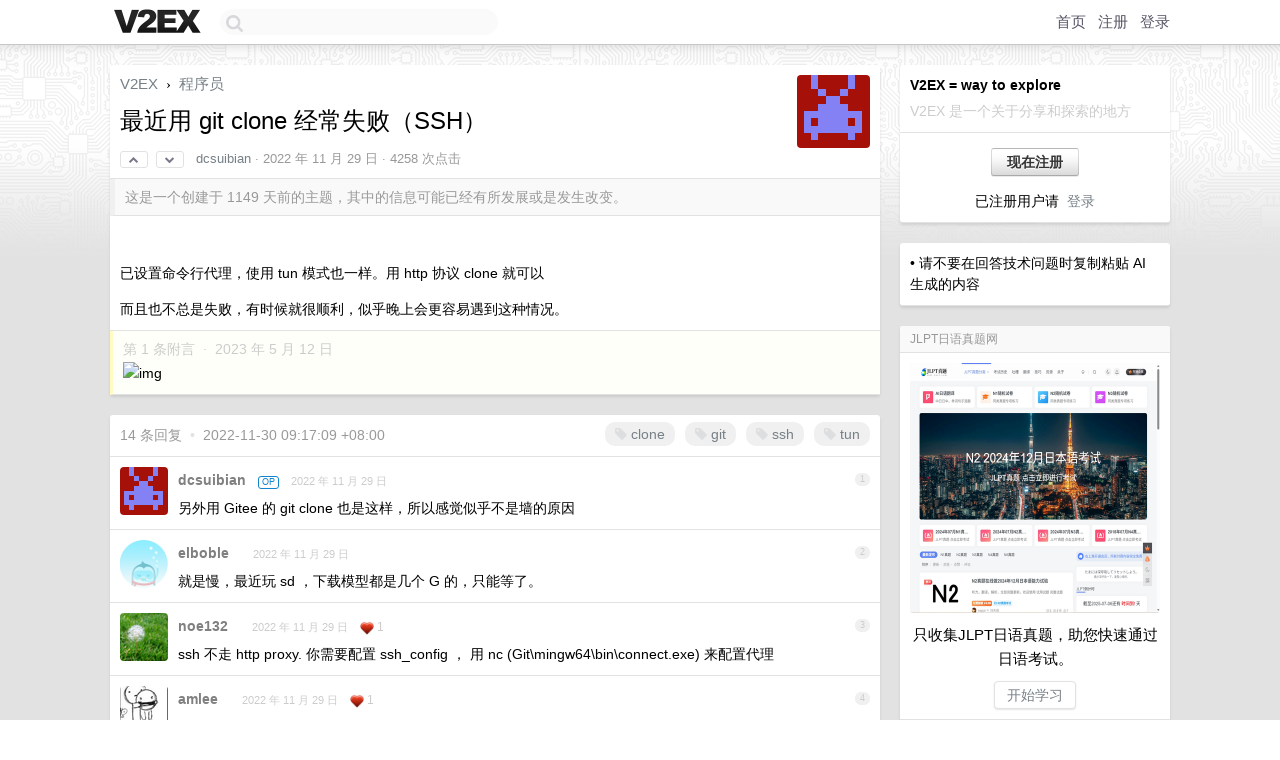

--- FILE ---
content_type: text/html; charset=UTF-8
request_url: https://v2ex.com/t/898877
body_size: 9304
content:
<!DOCTYPE html>
<html lang="zh-CN">
<head>
    <meta name="Content-Type" content="text/html;charset=utf-8">
    <meta name="Referrer" content="unsafe-url">
    <meta content="True" name="HandheldFriendly">
    
    <meta name="theme-color" content="#ffffff">
    
    
    <meta name="apple-mobile-web-app-capable" content="yes" />
<meta name="mobile-web-app-capable" content="yes" />
<meta name="detectify-verification" content="d0264f228155c7a1f72c3d91c17ce8fb" />
<meta name="p:domain_verify" content="b87e3b55b409494aab88c1610b05a5f0"/>
<meta name="alexaVerifyID" content="OFc8dmwZo7ttU4UCnDh1rKDtLlY" />
<meta name="baidu-site-verification" content="D00WizvYyr" />
<meta name="msvalidate.01" content="D9B08FEA08E3DA402BF07ABAB61D77DE" />
<meta property="wb:webmaster" content="f2f4cb229bda06a4" />
<meta name="google-site-verification" content="LM_cJR94XJIqcYJeOCscGVMWdaRUvmyz6cVOqkFplaU" />
<meta name="wwads-cn-verify" content="c8ffe9a587b126f152ed3d89a146b445" />
<script type="text/javascript" src="https://cdn.wwads.cn/js/makemoney.js" async></script>
<script async src="https://pagead2.googlesyndication.com/pagead/js/adsbygoogle.js?client=ca-pub-5060390720525238"
     crossorigin="anonymous"></script>
    
    <title>最近用 git clone 经常失败（SSH） - V2EX</title>
    <link rel="dns-prefetch" href="https://static.v2ex.com/" />
<link rel="dns-prefetch" href="https://cdn.v2ex.com/" />
<link rel="dns-prefetch" href="https://i.v2ex.co/" />
<link rel="dns-prefetch" href="https://www.google-analytics.com/" />    
    <style>
        body {
            min-width: 820px;
            font-family: "Helvetica Neue", "Luxi Sans", "Segoe UI", "Hiragino Sans GB", "Microsoft Yahei", sans-serif, "Apple Logo";
        }
    </style>
    <link rel="stylesheet" type="text/css" media="screen" href="/assets/c5cbeb747d47558e3043308a6db51d2046fbbcae-combo.css?t=1769023200">
    
    <script>
        const SITE_NIGHT = 0;
    </script>
    <link rel="stylesheet" href="/static/css/vendor/tomorrow.css?v=3c006808236080a5d98ba4e64b8f323f" type="text/css">
    
    <link rel="icon" sizes="192x192" href="/static/icon-192.png">
    <link rel="apple-touch-icon" sizes="180x180" href="/static/apple-touch-icon-180.png?v=91e795b8b5d9e2cbf2d886c3d4b7d63c">
    
    <link rel="shortcut icon" href="/static/favicon.ico" type="image/png">
    
    
    <link rel="manifest" href="/manifest.webmanifest">
    <script>
        const LANG = 'zhcn';
        const FEATURES = ['search', 'favorite-nodes-sort'];
    </script>
    <script src="/assets/e018fd2b900d7499242ac6e8286c94e0e0cc8e0d-combo.js?t=1769023200" defer></script>
    <meta name="description" content="程序员 - @dcsuibian - ![]( https://dcsuibian-public-resources.oss-cn-hangzhou.aliyuncs.com/img/Snipaste_2022-11-29_19-42-3">
    
    
    <link rel="canonical" href="https://www.v2ex.com/t/898877">
    
    


<meta property="og:locale" content="zh_CN" />
<meta property="og:type" content="article" />
<meta property="og:title" content="最近用 git clone 经常失败（SSH） - V2EX" />
<meta property="og:description" content="程序员 - @dcsuibian - ![]( https://dcsuibian-public-resources.oss-cn-hangzhou.aliyuncs.com/img/Snipaste_2022-11-29_19-42-3" />
<meta property="og:url" content="https://www.v2ex.com/t/898877" />
<meta property="og:site_name" content="V2EX" />

<meta property="article:tag" content="programmer" />
<meta property="article:section" content="程序员" />
<meta property="article:published_time" content="2022-11-29T11:45:55Z" />

<meta name="twitter:card" content="summary" />
<meta name="twitter:description" content="程序员 - @dcsuibian - ![]( https://dcsuibian-public-resources.oss-cn-hangzhou.aliyuncs.com/img/Snipaste_2022-11-29_19-42-3" />
<meta name="twitter:title" content="最近用 git clone 经常失败（SSH） - V2EX" />
<meta name="twitter:image" content="https://cdn.v2ex.com/gravatar/c29cba0b0706786011c11a5db6cb8b97?s=73&d=retro" />
<meta name="twitter:site" content="@V2EX" />
<meta name="twitter:creator" content="@V2EX" />
<link rel="top" title="回到顶部" href="#">


<link rel="amphtml" href="https://www.v2ex.com/amp/t/898877" />
<script>
const topicId = 898877;
var once = "75567";

document.addEventListener("DOMContentLoaded", () => {
    protectTraffic();

    if (typeof reloadTopicTips !== 'undefined') {
        window.reloadTopicTips = reloadTopicTips;
    }

    const observer = new IntersectionObserver(
        ([e]) => e.target.toggleAttribute('stuck', e.intersectionRatio < 1),
        {threshold: [1]}
    );

    observer.observe(document.getElementById('reply-box'));

    
    hljs.initHighlightingOnLoad();
    

    $('#Main').on('click', '.no, .ago', function () {
        location.hash = $(this).parents('.cell').prop('id');
    });

    

    // refresh once
    document.addEventListener('visibilitychange', e => {
        if (document.visibilityState === 'visible') {
            fetchOnce().then(once => {
                $('#once').val(once);
            });
        }
    });

    if (location.search.indexOf('p=') > -1) {
    const p = Number(location.search.split('p=')[1].split('&')[0]);
    if (p) {
        const key = 'tp898877';
        if (lscache.set(key, p, 60 * 24 * 30)) { // 30 days
            console.log(`Saved topic page number to ${key}: ` + p);
        }
    }
}

    
});
</script>
<script type="text/javascript">
function format(tpl) {
    var index = 1, items = arguments;
    return (tpl || '').replace(/{(\w*)}/g, function(match, p1) {
        return items[index++] || p1 || match;
    });
}
function loadCSS(url, callback) {
    return $('<link type="text/css" rel="stylesheet"/>')
        .attr({ href: url })
        .on('load', callback)
        .appendTo(document.head);
}
function lazyGist(element) {
    var $btn = $(element);
    var $self = $(element).parent();
    var $link = $self.find('a');
    $btn.prop('disabled', 'disabled').text('Loading...');
    $.getJSON(format('{}.json?callback=?', $link.prop('href').replace($link.prop('hash'), '')))
        .done(function(data) {
            loadCSS(data.stylesheet, function() {
                $self.replaceWith(data.div);
                $('.gist .gist-file .gist-meta a').filter(function() { return this.href === $link.prop('href'); }).parents('.gist-file').siblings().remove();
            });
        })
        .fail(function() { $self.replaceWith($('<a>').attr('href', url).text(url)); });
}
</script>

    
</head>
<body>
    
    
    <div id="Top">
        <div class="content">
            <div class="site-nav">
                <a href="/" name="top" title="way to explore"><div id="Logo"></div></a>
                <div id="search-container">
                    <input id="search" type="text" maxlength="128" autocomplete="off" tabindex="1">
                    <div id="search-result" class="box"></div>
                </div>
                <div class="tools" >
                
                    <a href="/" class="top">首页</a>
                    <a href="/signup" class="top">注册</a>
                    <a href="/signin" class="top">登录</a>
                
                </div>
            </div>
        </div>
    </div>
    
    <div id="Wrapper">
        <div class="content">
            
            <div id="Leftbar"></div>
            <div id="Rightbar">
                <div class="sep20"></div>
                
                    
                    <div class="box">
                        <div class="cell">
                            <strong>V2EX = way to explore</strong>
                            <div class="sep5"></div>
                            <span class="fade">V2EX 是一个关于分享和探索的地方</span>
                        </div>
                        <div class="inner">
                            <div class="sep5"></div>
                            <div align="center"><a href="/signup" class="super normal button">现在注册</a>
                            <div class="sep5"></div>
                            <div class="sep10"></div>
                            已注册用户请 &nbsp;<a href="/signin">登录</a></div>
                        </div>
                    </div>
                    
                    



        
        <div class="sep"></div>
        <div class="box">
            <div class="inner" id="node_sidebar">
                • 请不要在回答技术问题时复制粘贴 AI 生成的内容

<style type="text/css">
  #Wrapper {
    background-color: #e2e2e2;
    background-image: url("/static/img/shadow_light.png"), url("//cdn.v2ex.com/assets/bgs/circuit.png");
    background-repeat: repeat-x, repeat-x;
  }
  #Wrapper.Night {
  	background-color: #1f2e3d;
	background-image: url("/static/img/shadow.png"), url("//cdn.v2ex.com/assets/bgs/circuit_night.png");
	background-repeat: repeat-x, repeat-x;
  	background-size: 20px 20px, 162.5px 162.5px;
  }
</style>
                
            </div>
            
        </div>
        
    


                    
                    <div class="sep20"></div>
                    <div class="box" id="pro-campaign-container">
    <!-- Campaign content will be loaded here -->
</div>

<script>
document.addEventListener('DOMContentLoaded', function() {
    // Function to escape HTML entities
    function escapeHtml(text) {
        if (!text) return '';
        var div = document.createElement('div');
        div.textContent = text;
        return div.innerHTML;
    }

    // Function to render campaign based on display format
    function renderCampaign(campaign) {
        let html = '';
        let displayFormat = campaign.display_format || 'text-only';
        let title = escapeHtml(campaign.title);
        let description = escapeHtml(campaign.description);
        let callToAction = escapeHtml(campaign.call_to_action);
        let link = escapeHtml(campaign.link);

        // Check if required image URL is available for the display format, fallback to text-only if not
        if (displayFormat === 'small-with-description' && !campaign.img_small_url) {
            displayFormat = 'text-only';
        } else if (displayFormat === 'banner-only' && !campaign.img_banner_url) {
            displayFormat = 'text-only';
        } else if ((displayFormat === 'big-only' || displayFormat === 'big-with-description' || displayFormat === 'big-with-title-description-button') && !campaign.img_big_url) {
            displayFormat = 'text-only';
        }

        html = `<div class="pro-unit-title">${title}</div>`;
        switch(displayFormat) {
            case 'text-only':
                html += `
                    <div class="pro-unit">
                    <div class="pro-unit-description flex-one-row gap10">
                        <div onclick="window.open('${link}', '_blank')">${description}</div>
                        <div><a href="${link}" class="pro-unit-go" target="_blank">›</a>
                        </div>
                    </div>
                    </div>
                `;
                break;

            case 'small-with-description':
                html += `<div class="pro-unit flex-one-row">
                    ${campaign.img_small_cid ? `<div class="pro-unit-small-image">
                        <a href="${link}" target="_blank"><img src="${campaign.img_small_url}" class="pro-unit-img" style="max-width: 130px; max-height: 100px;" /></a>
                    </div>` : ''}
                    <div onclick="window.open('${link}', '_blank')" class="pro-unit-description">${description}</div>
                </div>`;
                break;

            case 'banner-only':
                html += `<div class="cell"><a href="${link}" target="_blank"><img src="${campaign.img_banner_url}" class="pro-unit-img" style="max-width: 250px; max-height: 60px; display: block; vertical-align: bottom;" /></a></div>`;
                break;

            case 'big-only':
                html += `<div class="cell"><a href="${link}" target="_blank"><img src="${campaign.img_big_url}" class="pro-unit-img" style="max-width: 500px; max-height: 500px; width: 100%; display: block; vertical-align: bottom;" /></a></div>`;
                break;

            case 'big-with-description':
                html += `<div class="inner" style="padding-bottom: 0px;"><a href="${link}" target="_blank"><img src="${campaign.img_big_url}" class="pro-unit-img" style="max-width: 500px; max-height: 500px; width: 100%; display: block; vertical-align: bottom;" /></a></div>`;
                html += `<div class="pro-unit-description flex-one-row gap10">
                    <div onclick="window.open('${link}', '_blank')">${description}</div>
                    <div><a href="${link}" class="pro-unit-go" target="_blank">›</a></div></div>`;
                break;

            case 'big-with-title-description-button':
                html += `<div class="inner" style="padding-bottom: 0px;"><a href="${link}" target="_blank"><img src="${campaign.img_big_url}" class="pro-unit-img" style="max-width: 500px; max-height: 500px; width: 100%; display: block; vertical-align: bottom;" /></a></div>`;
                html += `<div class="pro-unit-description">
                    <div style="text-align: center" onclick="window.open('${link}', '_blank')">${description}</div>
                    </div>`;
                html += `<div class="pro-unit-cta-container"><a href="${link}" target="_blank" class="pro-unit-cta">${callToAction}</a></div>`;
                break;

            default:
                html += `
                    <div class="pro-unit-description flex-one-row gap10">
                        <div onclick="window.open('${link}', '_blank')">${description}</div>
                        <div><a href="${link}" class="pro-unit-go" target="_blank">›</a></div>
                    </div>
                `;
        }

        html += `<div class="pro-unit-from flex-one-row gap10">
        <div>Promoted by <a href="/member/${campaign.member.username}" target="_blank">${campaign.member.username}</a></div>
        <div><a href="/pro/about" target="_blank" class="fade"><i class="fa fa-question-circle fade"></i> <span style="font-size: 12px; color: var(--color-fade)">PRO</span></a></div>
        </div>`

        return html;
    }

    // Load campaign from emitter
    var xhr = new XMLHttpRequest();
    xhr.open('GET', '/pro/emitter', true);
    xhr.setRequestHeader('Content-Type', 'application/json');

    xhr.onreadystatechange = function() {
        if (xhr.readyState === 4) {
            if (xhr.status === 200) {
                try {
                    var campaign = JSON.parse(xhr.responseText);
                    if (campaign && campaign.id) {
                        var html = renderCampaign(campaign);
                        document.getElementById('pro-campaign-container').innerHTML = html;
                    } else {
                        // No campaign to display, hide the container
                        document.getElementById('pro-campaign-container').style.display = 'none';
                    }
                } catch (e) {
                    // Parse error, hide the container
                    document.getElementById('pro-campaign-container').style.display = 'none';
                    console.log('Error parsing campaign data: ' + e.message);
                }
            } else {
                // HTTP error, hide the container
                document.getElementById('pro-campaign-container').style.display = 'none';
                console.log('Error loading campaign: HTTP ' + xhr.status);
            }
        }
    };

    xhr.send();
});
</script>
                    <div class="sep20"></div>
                    
                    
                    
                
            </div>
            <div id="Main">
                <div class="sep20"></div>
                
<div class="box" style="border-bottom: 0px;">
    
    <div class="header"><div class="fr"><a href="/member/dcsuibian"><img src="https://cdn.v2ex.com/gravatar/c29cba0b0706786011c11a5db6cb8b97?s=73&d=retro" class="avatar" border="0" align="default" alt="dcsuibian" data-uid="526269" /></a></div>
    <a href="/">V2EX</a> <span class="chevron">&nbsp;›&nbsp;</span> <a href="/go/programmer">程序员</a>
    <div class="sep10"></div>
    <h1>最近用 git clone 经常失败（SSH）</h1>
    <div id="topic_898877_votes" class="votes">
<a href="javascript:" onclick="upVoteTopic(898877);" class="vote"><li class="fa fa-chevron-up"></li></a> &nbsp;<a href="javascript:" onclick="downVoteTopic(898877);" class="vote"><li class="fa fa-chevron-down"></li></a></div> &nbsp; <small class="gray"><a href="/member/dcsuibian">dcsuibian</a> · <span title="2022-11-29 19:45:55 +08:00">2022 年 11 月 29 日</span> · 4258 次点击</small>
    </div>
    
    
    <div class="outdated">这是一个创建于 1149 天前的主题，其中的信息可能已经有所发展或是发生改变。</div>
    
    
    <div class="cell">
        
        <div class="topic_content"><div class="markdown_body"><p><img alt="" class="embedded_image" loading="lazy" referrerpolicy="no-referrer" rel="noreferrer" src="https://dcsuibian-public-resources.oss-cn-hangzhou.aliyuncs.com/img/Snipaste_2022-11-29_19-42-38.png"/></p>
<p>已设置命令行代理，使用 tun 模式也一样。用 http 协议 clone 就可以</p>
<p>而且也不总是失败，有时候就很顺利，似乎晚上会更容易遇到这种情况。</p>
</div></div>
        
    </div>
    
    
    
    <div class="subtle">
        <span class="fade">第 1 条附言 &nbsp;·&nbsp; <span title="2023-05-12 22:01:32 +08:00">2023 年 5 月 12 日</span></span>
        <div class="sep5"></div>
        
        <div class="topic_content"><div class="markdown_body"><p><img alt="img" class="embedded_image" loading="lazy" referrerpolicy="no-referrer" rel="noreferrer" src="https://wexcdn.com/img/Snipaste_2022-11-29_19-42-38.png"/></p>
</div></div>
        
    </div>
    
    
</div>

<!-- SOL tip topic -->


<div class="sep20"></div>


<div class="box">
    <div class="cell"><div class="fr" style="margin: -3px -5px 0px 0px;"><a href="/tag/clone" class="tag"><li class="fa fa-tag"></li> clone</a><a href="/tag/git" class="tag"><li class="fa fa-tag"></li> git</a><a href="/tag/ssh" class="tag"><li class="fa fa-tag"></li> ssh</a><a href="/tag/tun" class="tag"><li class="fa fa-tag"></li> tun</a></div><span class="gray">14 条回复 &nbsp;<strong class="snow">•</strong> &nbsp;2022-11-30 09:17:09 +08:00</span>
    </div>
    

    
        
        <div id="r_12403165" class="cell">
        
        <table cellpadding="0" cellspacing="0" border="0" width="100%">
            <tr>
                <td width="48" valign="top" align="center"><img src="https://cdn.v2ex.com/gravatar/c29cba0b0706786011c11a5db6cb8b97?s=48&d=retro" class="avatar" border="0" align="default" alt="dcsuibian" data-uid="526269" /></td>
                <td width="10" valign="top"></td>
                <td width="auto" valign="top" align="left"><div class="fr"> &nbsp; &nbsp; <span class="no">1</span></div>
                    <div class="sep3"></div>
                    <strong><a href="/member/dcsuibian" class="dark">dcsuibian</a></strong> &nbsp; <div class="badges"><div class="badge op">OP</div></div>&nbsp; &nbsp;<span class="ago" title="2022-11-29 19:49:27 +08:00">2022 年 11 月 29 日</span> 
                    <div class="sep5"></div>
                    <div class="reply_content">另外用 Gitee 的 git clone 也是这样，所以感觉似乎不是墙的原因</div>
                </td>
            </tr>
        </table>
        </div>
    
    

    
        
        <div id="r_12403170" class="cell">
        
        <table cellpadding="0" cellspacing="0" border="0" width="100%">
            <tr>
                <td width="48" valign="top" align="center"><img src="https://cdn.v2ex.com/gravatar/3427d21885aca1e4e2149b2fdcf1b799?s=48&d=retro" class="avatar" border="0" align="default" alt="elboble" data-uid="549353" /></td>
                <td width="10" valign="top"></td>
                <td width="auto" valign="top" align="left"><div class="fr"> &nbsp; &nbsp; <span class="no">2</span></div>
                    <div class="sep3"></div>
                    <strong><a href="/member/elboble" class="dark">elboble</a></strong> &nbsp; <div class="badges"></div>&nbsp; &nbsp;<span class="ago" title="2022-11-29 19:50:37 +08:00">2022 年 11 月 29 日</span> 
                    <div class="sep5"></div>
                    <div class="reply_content">就是慢，最近玩 sd ，下载模型都是几个 G 的，只能等了。</div>
                </td>
            </tr>
        </table>
        </div>
    
    

    
        
        <div id="r_12403188" class="cell">
        
        <table cellpadding="0" cellspacing="0" border="0" width="100%">
            <tr>
                <td width="48" valign="top" align="center"><img src="https://cdn.v2ex.com/avatar/9484/61e5/52249_normal.png?m=1665552836" class="avatar" border="0" align="default" alt="noe132" data-uid="52249" /></td>
                <td width="10" valign="top"></td>
                <td width="auto" valign="top" align="left"><div class="fr"> &nbsp; &nbsp; <span class="no">3</span></div>
                    <div class="sep3"></div>
                    <strong><a href="/member/noe132" class="dark">noe132</a></strong> &nbsp; <div class="badges"></div>&nbsp; &nbsp;<span class="ago" title="2022-11-29 19:54:28 +08:00">2022 年 11 月 29 日</span>  &nbsp; <span class="small fade"><img src="/static/img/heart_20250818.png?v=c3415183a0b3e9ab1576251be69d7d6d" width="14" align="absmiddle" alt="❤️" /> 1</span>
                    <div class="sep5"></div>
                    <div class="reply_content">ssh 不走 http proxy. 你需要配置 ssh_config ， 用 nc (Git\mingw64\bin\connect.exe) 来配置代理</div>
                </td>
            </tr>
        </table>
        </div>
    
    

    
        
        <div id="r_12403208" class="cell">
        
        <table cellpadding="0" cellspacing="0" border="0" width="100%">
            <tr>
                <td width="48" valign="top" align="center"><img src="https://cdn.v2ex.com/avatar/c992/0ad3/137695_normal.png?m=1694709550" class="avatar" border="0" align="default" alt="amlee" data-uid="137695" /></td>
                <td width="10" valign="top"></td>
                <td width="auto" valign="top" align="left"><div class="fr"> &nbsp; &nbsp; <span class="no">4</span></div>
                    <div class="sep3"></div>
                    <strong><a href="/member/amlee" class="dark">amlee</a></strong> &nbsp; <div class="badges"></div>&nbsp; &nbsp;<span class="ago" title="2022-11-29 20:02:19 +08:00">2022 年 11 月 29 日</span>  &nbsp; <span class="small fade"><img src="/static/img/heart_20250818.png?v=c3415183a0b3e9ab1576251be69d7d6d" width="14" align="absmiddle" alt="❤️" /> 1</span>
                    <div class="sep5"></div>
                    <div class="reply_content"><a target="_blank" href="https://www.v2ex.com/t/843383" rel="nofollow noopener">https://www.v2ex.com/t/843383</a><br /><br />善用搜索</div>
                </td>
            </tr>
        </table>
        </div>
    
    

    
        
        <div id="r_12403296" class="cell">
        
        <table cellpadding="0" cellspacing="0" border="0" width="100%">
            <tr>
                <td width="48" valign="top" align="center"><img src="https://cdn.v2ex.com/avatar/d8a3/6ace/465632_normal.png?m=1654620202" class="avatar" border="0" align="default" alt="zenyangfeng" data-uid="465632" /></td>
                <td width="10" valign="top"></td>
                <td width="auto" valign="top" align="left"><div class="fr"> &nbsp; &nbsp; <span class="no">5</span></div>
                    <div class="sep3"></div>
                    <strong><a href="/member/zenyangfeng" class="dark">zenyangfeng</a></strong> &nbsp; <div class="badges"></div>&nbsp; &nbsp;<span class="ago" title="2022-11-29 20:31:19 +08:00">2022 年 11 月 29 日 via Android</span> 
                    <div class="sep5"></div>
                    <div class="reply_content">把 windows 的 clash 关了就好了</div>
                </td>
            </tr>
        </table>
        </div>
    
    

    
        
        <div id="r_12403304" class="cell">
        
        <table cellpadding="0" cellspacing="0" border="0" width="100%">
            <tr>
                <td width="48" valign="top" align="center"><img src="https://cdn.v2ex.com/avatar/d8a3/6ace/465632_normal.png?m=1654620202" class="avatar" border="0" align="default" alt="zenyangfeng" data-uid="465632" /></td>
                <td width="10" valign="top"></td>
                <td width="auto" valign="top" align="left"><div class="fr"> &nbsp; &nbsp; <span class="no">6</span></div>
                    <div class="sep3"></div>
                    <strong><a href="/member/zenyangfeng" class="dark">zenyangfeng</a></strong> &nbsp; <div class="badges"></div>&nbsp; &nbsp;<span class="ago" title="2022-11-29 20:33:24 +08:00">2022 年 11 月 29 日 via Android</span>  &nbsp; <span class="small fade"><img src="/static/img/heart_20250818.png?v=c3415183a0b3e9ab1576251be69d7d6d" width="14" align="absmiddle" alt="❤️" /> 2</span>
                    <div class="sep5"></div>
                    <div class="reply_content">或者开启 clash 的 tun 模式，这样本机所有应用都会走代理</div>
                </td>
            </tr>
        </table>
        </div>
    
    

    
        
        <div id="r_12403352" class="cell">
        
        <table cellpadding="0" cellspacing="0" border="0" width="100%">
            <tr>
                <td width="48" valign="top" align="center"><img src="https://cdn.v2ex.com/avatar/aa1c/3e21/468115_normal.png?m=1668777728" class="avatar" border="0" align="default" alt="LindsayZhou" data-uid="468115" /></td>
                <td width="10" valign="top"></td>
                <td width="auto" valign="top" align="left"><div class="fr"> &nbsp; &nbsp; <span class="no">7</span></div>
                    <div class="sep3"></div>
                    <strong><a href="/member/LindsayZhou" class="dark">LindsayZhou</a></strong> &nbsp; <div class="badges"></div>&nbsp; &nbsp;<span class="ago" title="2022-11-29 20:47:12 +08:00">2022 年 11 月 29 日</span> 
                    <div class="sep5"></div>
                    <div class="reply_content">如果你有国外服务器的 VPS ，ssh config 里加个 ProxyJump 就好了。</div>
                </td>
            </tr>
        </table>
        </div>
    
    

    
        
        <div id="r_12403509" class="cell">
        
        <table cellpadding="0" cellspacing="0" border="0" width="100%">
            <tr>
                <td width="48" valign="top" align="center"><img src="https://cdn.v2ex.com/gravatar/c29cba0b0706786011c11a5db6cb8b97?s=48&d=retro" class="avatar" border="0" align="default" alt="dcsuibian" data-uid="526269" /></td>
                <td width="10" valign="top"></td>
                <td width="auto" valign="top" align="left"><div class="fr"> &nbsp; &nbsp; <span class="no">8</span></div>
                    <div class="sep3"></div>
                    <strong><a href="/member/dcsuibian" class="dark">dcsuibian</a></strong> &nbsp; <div class="badges"><div class="badge op">OP</div></div>&nbsp; &nbsp;<span class="ago" title="2022-11-29 21:37:51 +08:00">2022 年 11 月 29 日</span> 
                    <div class="sep5"></div>
                    <div class="reply_content">@<a href="/member/zenyangfeng">zenyangfeng</a> 试了下，原来不是 TUN 没用，是我机场的规则将其直连了，换了个机场开 TUN 就有用了</div>
                </td>
            </tr>
        </table>
        </div>
    
    

    
        
        <div id="r_12403586" class="cell">
        
        <table cellpadding="0" cellspacing="0" border="0" width="100%">
            <tr>
                <td width="48" valign="top" align="center"><img src="https://cdn.v2ex.com/gravatar/c29cba0b0706786011c11a5db6cb8b97?s=48&d=retro" class="avatar" border="0" align="default" alt="dcsuibian" data-uid="526269" /></td>
                <td width="10" valign="top"></td>
                <td width="auto" valign="top" align="left"><div class="fr"> &nbsp; &nbsp; <span class="no">9</span></div>
                    <div class="sep3"></div>
                    <strong><a href="/member/dcsuibian" class="dark">dcsuibian</a></strong> &nbsp; <div class="badges"><div class="badge op">OP</div></div>&nbsp; &nbsp;<span class="ago" title="2022-11-29 22:05:21 +08:00">2022 年 11 月 29 日</span> 
                    <div class="sep5"></div>
                    <div class="reply_content">@<a href="/member/noe132">noe132</a> <br />@<a href="/member/amlee">amlee</a> <br />第一次知道 ssh 还需要配这个的，以前配了 http_proxy 、https_proxy ，git clone 速度非常快<br />现在感觉世界都不同了</div>
                </td>
            </tr>
        </table>
        </div>
    
    

    
        
        <div id="r_12403598" class="cell">
        
        <table cellpadding="0" cellspacing="0" border="0" width="100%">
            <tr>
                <td width="48" valign="top" align="center"><img src="https://cdn.v2ex.com/gravatar/c29cba0b0706786011c11a5db6cb8b97?s=48&d=retro" class="avatar" border="0" align="default" alt="dcsuibian" data-uid="526269" /></td>
                <td width="10" valign="top"></td>
                <td width="auto" valign="top" align="left"><div class="fr"> &nbsp; &nbsp; <span class="no">10</span></div>
                    <div class="sep3"></div>
                    <strong><a href="/member/dcsuibian" class="dark">dcsuibian</a></strong> &nbsp; <div class="badges"><div class="badge op">OP</div></div>&nbsp; &nbsp;<span class="ago" title="2022-11-29 22:08:38 +08:00">2022 年 11 月 29 日</span>  &nbsp; <span class="small fade"><img src="/static/img/heart_20250818.png?v=c3415183a0b3e9ab1576251be69d7d6d" width="14" align="absmiddle" alt="❤️" /> 1</span>
                    <div class="sep5"></div>
                    <div class="reply_content">问题已解决，给后来者：<br /><br />目前我的解决方案是设置~/.ssh/config ，将其改成这样：<br /><br />Host <a target="_blank" href="http://github.com" rel="nofollow noopener">github.com</a><br />    ProxyCommand "C:\Program Files\Git\mingw64\bin\connect.exe" -S 127.0.0.1:7890 %h %p<br /><br />按#4 给的帖子里的内容，但删除调了大部分选项（即采用默认）。另外经我测试，connect 程序必须使用绝对路径。<br />还有-S 选项是适用于 socks5 协议，而-H 是适合于 http 协议</div>
                </td>
            </tr>
        </table>
        </div>
    
    

    
        
        <div id="r_12403616" class="cell">
        
        <table cellpadding="0" cellspacing="0" border="0" width="100%">
            <tr>
                <td width="48" valign="top" align="center"><img src="https://cdn.v2ex.com/gravatar/c29cba0b0706786011c11a5db6cb8b97?s=48&d=retro" class="avatar" border="0" align="default" alt="dcsuibian" data-uid="526269" /></td>
                <td width="10" valign="top"></td>
                <td width="auto" valign="top" align="left"><div class="fr"> &nbsp; &nbsp; <span class="no">11</span></div>
                    <div class="sep3"></div>
                    <strong><a href="/member/dcsuibian" class="dark">dcsuibian</a></strong> &nbsp; <div class="badges"><div class="badge op">OP</div></div>&nbsp; &nbsp;<span class="ago" title="2022-11-29 22:15:02 +08:00">2022 年 11 月 29 日</span> 
                    <div class="sep5"></div>
                    <div class="reply_content">花了这么久，问题出在我不熟悉 clashN 上（没有用 clash for windows ）<br /><br />clashN 默认使用 7888 作为本地混合监听端口，7891 做 socks 监听端口，7890 作 http 监听端口。与我之前所用其他软件不同<br />这意味着如果直接使用-S 127.0.0.1:7890 是不对的。<br />所以我的做法就是把 7890 改成混合端口，7891 还是做 socks ，7892 做 http ，跟其他软件保持一致。<br /><br />为了调试方便，可以直接使用 ssh -T <a href="/cdn-cgi/l/email-protection" class="__cf_email__" data-cfemail="e5828c91a5828c918d9087cb868a88">[email&#160;protected]</a> 检测连接性。同时请将 clashN 的日志登记设成 info ，这样可以看到日志信息。</div>
                </td>
            </tr>
        </table>
        </div>
    
    

    
        
        <div id="r_12403771" class="cell">
        
        <table cellpadding="0" cellspacing="0" border="0" width="100%">
            <tr>
                <td width="48" valign="top" align="center"><img src="https://cdn.v2ex.com/gravatar/d989df02b5ed035911243029c0cd048d?s=48&d=retro" class="avatar" border="0" align="default" alt="gidot" data-uid="55778" /></td>
                <td width="10" valign="top"></td>
                <td width="auto" valign="top" align="left"><div class="fr"> &nbsp; &nbsp; <span class="no">12</span></div>
                    <div class="sep3"></div>
                    <strong><a href="/member/gidot" class="dark">gidot</a></strong> &nbsp; <div class="badges"></div>&nbsp; &nbsp;<span class="ago" title="2022-11-29 23:15:11 +08:00">2022 年 11 月 29 日</span> 
                    <div class="sep5"></div>
                    <div class="reply_content">@<a href="/member/dcsuibian">dcsuibian</a> 看着像是被污染了，正想提醒你留意网络安全，没想到居然是梯子问题……那就说得通了，哈哈</div>
                </td>
            </tr>
        </table>
        </div>
    
    

    
        
        <div id="r_12403797" class="cell">
        
        <table cellpadding="0" cellspacing="0" border="0" width="100%">
            <tr>
                <td width="48" valign="top" align="center"><img src="https://cdn.v2ex.com/avatar/8c3b/e96e/404558_normal.png?m=1647527046" class="avatar" border="0" align="default" alt="qq296015668" data-uid="404558" /></td>
                <td width="10" valign="top"></td>
                <td width="auto" valign="top" align="left"><div class="fr"> &nbsp; &nbsp; <span class="no">13</span></div>
                    <div class="sep3"></div>
                    <strong><a href="/member/qq296015668" class="dark">qq296015668</a></strong> &nbsp; <div class="badges"></div>&nbsp; &nbsp;<span class="ago" title="2022-11-29 23:24:56 +08:00">2022 年 11 月 29 日</span> 
                    <div class="sep5"></div>
                    <div class="reply_content">额，话说最近 8.8.8.8 解析不是挺好使的吗，可能地区不太一样。</div>
                </td>
            </tr>
        </table>
        </div>
    
    

    
        
        <div id="r_12404435" class="cell">
        
        <table cellpadding="0" cellspacing="0" border="0" width="100%">
            <tr>
                <td width="48" valign="top" align="center"><img src="https://cdn.v2ex.com/avatar/fe5b/f3dc/186137_normal.png?m=1753245929" class="avatar" border="0" align="default" alt="ncepuzs" data-uid="186137" /></td>
                <td width="10" valign="top"></td>
                <td width="auto" valign="top" align="left"><div class="fr"> &nbsp; &nbsp; <span class="no">14</span></div>
                    <div class="sep3"></div>
                    <strong><a href="/member/ncepuzs" class="dark">ncepuzs</a></strong> &nbsp; <div class="badges"></div>&nbsp; &nbsp;<span class="ago" title="2022-11-30 09:17:09 +08:00">2022 年 11 月 30 日</span> 
                    <div class="sep5"></div>
                    <div class="reply_content"><a target="_blank" href="https://shuaizheng.org/wiki/proxy-configurations/" rel="nofollow noopener">https://shuaizheng.org/wiki/proxy-configurations/</a></div>
                </td>
            </tr>
        </table>
        </div>
    
    


</div>
<div class="sep20"></div>



<div class="sep20"></div>
<div style="box-sizing: border-box"><div class="wwads-cn wwads-horizontal" data-id="98" style="max-width: 100%; padding-top: 10px; margin-top: 0px; text-align: left; box-shadow: 0 2px 3px rgb(0 0 0 / 10%); border-bottom: 1px solid var(--box-border-color); background-color: var(--box-background-color); color: var(--box-foreground-color);"></div></div>
<style type="text/css">.wwads-cn { border-radius: 3px !important; } .wwads-text { color: var(--link-color) !important; }</style>






            </div>
            
            
        </div>
        <div class="c"></div>
        <div class="sep20"></div>
    </div>
    <div id="Bottom">
        <div class="content">
            <div class="inner">
                <div class="sep10"></div>
                    <div class="fr">
                        <a href="https://www.digitalocean.com/?refcode=1b51f1a7651d" target="_blank"><div id="DigitalOcean"></div></a>
                    </div>
                    <strong><a href="/about" class="dark" target="_self">关于</a> &nbsp; <span class="snow">·</span> &nbsp; <a href="/help" class="dark" target="_self">帮助文档</a> &nbsp; <span class="snow">·</span> &nbsp; <a href="/pro/about" class="dark" target="_self">自助推广系统</a> &nbsp; <span class="snow">·</span> &nbsp; <a href="https://blog.v2ex.com/" class="dark" target="_blank">博客</a> &nbsp; <span class="snow">·</span> &nbsp; <a href="/help/api" class="dark" target="_self">API</a> &nbsp; <span class="snow">·</span> &nbsp; <a href="/faq" class="dark" target="_self">FAQ</a> &nbsp; <span class="snow">·</span> &nbsp; <a href="/solana" class="dark" target="_self">Solana</a> &nbsp; <span class="snow">·</span> &nbsp; 997 人在线</strong> &nbsp; <span class="fade">最高记录 6679</span> &nbsp; <span class="snow">·</span> &nbsp; <a href="/select/language" class="f11"><img src="/static/img/language.png?v=6a5cfa731dc71a3769f6daace6784739" width="16" align="absmiddle" id="ico-select-language" /> &nbsp; Select Language</a>
                    <div class="sep20"></div>
                    创意工作者们的社区
                    <div class="sep5"></div>
                    World is powered by solitude
                    <div class="sep20"></div>
                    <span class="small fade">VERSION: 3.9.8.5 · 26ms · <a href="/worldclock#utc">UTC 19:29</a> · <a href="/worldclock#pvg">PVG 03:29</a> · <a href="/worldclock#lax">LAX 11:29</a> · <a href="/worldclock#jfk">JFK 14:29</a><br />♥ Do have faith in what you're doing.</span>
                <div class="sep10"></div>
            </div>
        </div>
    </div>

    

    

    
    <script data-cfasync="false" src="/cdn-cgi/scripts/5c5dd728/cloudflare-static/email-decode.min.js"></script><script src="/b/i/kg74fHuZTaIAJcEp62X4oEbja7QAWrCE8z0mpwlSczrnUJtSwvHjvb9FgPb8JN5Wdg_S8xGCOt1hWE4lrHn-gryvEk20NGKO7iauI6INVY8-UdKrDqbGDJeq_sRGc9tiKcQvjyzcYNQ0ZZjcZ9XSZR1d8zbiHK70NM1f87sLvTs="></script>
    

    
    <script>
      (function(i,s,o,g,r,a,m){i['GoogleAnalyticsObject']=r;i[r]=i[r]||function(){
      (i[r].q=i[r].q||[]).push(arguments)},i[r].l=1*new Date();a=s.createElement(o),
      m=s.getElementsByTagName(o)[0];a.async=1;a.src=g;m.parentNode.insertBefore(a,m)
      })(window,document,'script','//www.google-analytics.com/analytics.js','ga');

      ga('create', 'UA-11940834-2', 'v2ex.com');
      ga('send', 'pageview');
      

ga('send', 'event', 'Node', 'topic', 'programmer');



    </script>
    

    
<button class="scroll-top" data-scroll="up" type="button"><span>❯<span></button>
</body>
</html>

--- FILE ---
content_type: text/html; charset=UTF-8
request_url: https://v2ex.com/pro/emitter
body_size: 154
content:
{"img_big_cid": "QmNXJaPAM2ifb8usV9pEzUhpxyicQa8yskgri6LLAvPcg3", "description": "\u53ea\u6536\u96c6JLPT\u65e5\u8bed\u771f\u9898\uff0c\u52a9\u60a8\u5feb\u901f\u901a\u8fc7\u65e5\u8bed\u8003\u8bd5\u3002", "weight": 7400, "title": "JLPT\u65e5\u8bed\u771f\u9898\u7f51", "img_big_url": "https://cid.v2ex.pro/ipfs/QmNXJaPAM2ifb8usV9pEzUhpxyicQa8yskgri6LLAvPcg3", "img_banner_cid": "", "img_small_url": null, "reviewed": 1752813486, "member": {"username": "orion1", "id": 547538}, "img_small_cid": "", "img_banner_url": null, "call_to_action": "\u5f00\u59cb\u5b66\u4e60", "link": "https://www.jlptzhen.com/", "last_modified": 1752799747, "created": 1752799058, "active": 1752799350, "display_format": "big-with-title-description-button", "id": 52}

--- FILE ---
content_type: text/html; charset=utf-8
request_url: https://www.google.com/recaptcha/api2/aframe
body_size: 271
content:
<!DOCTYPE HTML><html><head><meta http-equiv="content-type" content="text/html; charset=UTF-8"></head><body><script nonce="DTKOOGwUxCHBYWZHSPpQ4w">/** Anti-fraud and anti-abuse applications only. See google.com/recaptcha */ try{var clients={'sodar':'https://pagead2.googlesyndication.com/pagead/sodar?'};window.addEventListener("message",function(a){try{if(a.source===window.parent){var b=JSON.parse(a.data);var c=clients[b['id']];if(c){var d=document.createElement('img');d.src=c+b['params']+'&rc='+(localStorage.getItem("rc::a")?sessionStorage.getItem("rc::b"):"");window.document.body.appendChild(d);sessionStorage.setItem("rc::e",parseInt(sessionStorage.getItem("rc::e")||0)+1);localStorage.setItem("rc::h",'1769023758123');}}}catch(b){}});window.parent.postMessage("_grecaptcha_ready", "*");}catch(b){}</script></body></html>